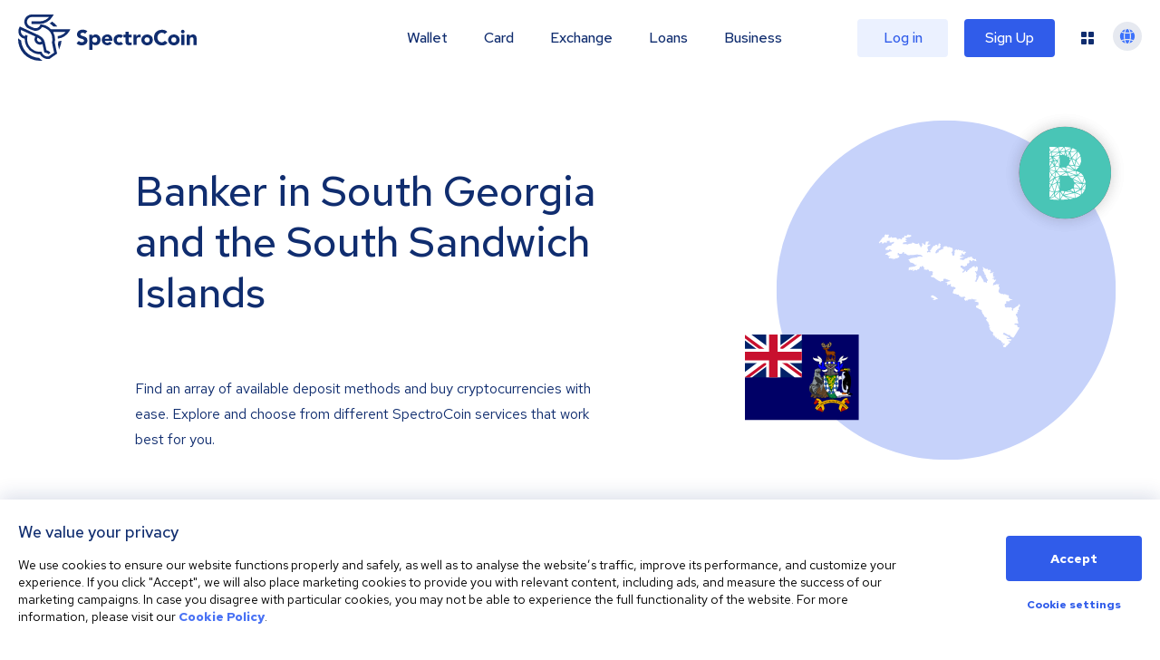

--- FILE ---
content_type: image/svg+xml
request_url: https://spectrocoin.com/assets/images/countries/gs.svg
body_size: 5745
content:
<?xml version="1.0" standalone="no"?>
<!DOCTYPE svg PUBLIC "-//W3C//DTD SVG 20010904//EN"
 "http://www.w3.org/TR/2001/REC-SVG-20010904/DTD/svg10.dtd">
<svg version="1.0" xmlns="http://www.w3.org/2000/svg"
 width="1024.000000pt" height="1024.000000pt" viewBox="0 0 1024.000000 1024.000000"
 preserveAspectRatio="xMidYMid meet">
<metadata>
Created by potrace 1.10, written by Peter Selinger 2001-2011
</metadata>
<g transform="translate(0.000000,1024.000000) scale(0.100000,-0.100000)"
fill="#ffffff" stroke="none">
<path d="M1326 8644 c-5 -13 -14 -15 -41 -11 -28 5 -33 3 -28 -10 4 -10 -3
-23 -18 -34 -20 -15 -21 -19 -6 -19 11 0 17 -8 17 -24 0 -15 7 -26 17 -28 9
-2 18 -14 19 -28 2 -14 6 -40 10 -59 7 -33 6 -34 -22 -26 -90 22 -164 14 -164
-20 0 -7 -7 -21 -16 -30 -15 -15 -18 -14 -42 1 -24 16 -28 15 -81 -11 -116
-58 -112 -56 -128 -43 -8 6 -21 24 -29 40 -8 15 -19 28 -25 28 -6 0 -37 15
-68 34 -72 43 -215 65 -264 41 -17 -8 -40 -15 -52 -15 -31 0 -117 -30 -138
-48 -19 -17 -15 -41 14 -84 23 -32 24 -51 4 -68 -13 -11 -20 -9 -42 11 -14 13
-32 39 -40 58 -18 41 -50 70 -80 71 -12 0 -29 10 -38 23 l-16 22 -34 -40 c-33
-38 -34 -40 -13 -43 12 -2 36 -20 54 -39 34 -37 35 -53 2 -119 -19 -36 -30
-104 -18 -104 6 0 5 -11 0 -26 -13 -33 -14 -32 14 -27 36 7 39 -11 6 -52 -44
-55 -20 -78 30 -30 23 22 29 24 58 13 17 -7 35 -9 39 -5 14 14 2 81 -17 100
-33 30 -26 55 18 59 l37 3 -3 48 c-4 52 4 57 48 32 14 -8 37 -14 53 -15 22 0
27 -4 27 -25 0 -28 3 -29 30 -15 29 15 49 2 62 -42 15 -49 51 -77 79 -60 10 7
26 12 34 12 8 0 15 7 15 15 0 19 27 19 60 0 38 -21 87 -19 100 5 6 11 20 20
30 20 15 0 20 7 20 25 0 22 3 24 30 19 25 -6 30 -3 30 13 0 43 64 70 90 38 11
-13 8 -20 -15 -45 -27 -29 -29 -65 -2 -55 7 3 23 -8 35 -25 29 -39 52 -39 52
0 0 21 5 30 17 30 9 0 25 8 35 17 18 16 22 16 46 2 20 -11 27 -23 28 -45 2
-68 27 -70 97 -9 54 47 86 56 107 30 18 -21 77 -19 89 3 5 10 7 37 4 60 -5 39
-4 42 18 42 13 0 30 -4 38 -9 9 -6 28 -4 53 6 21 8 45 13 53 9 17 -6 21 -61 5
-71 -5 -3 -10 -13 -10 -21 0 -10 12 -14 41 -14 22 0 48 -4 58 -9 12 -7 35 -1
81 20 86 38 110 38 110 0 0 -36 -35 -81 -63 -81 -12 0 -40 -15 -62 -33 -31
-24 -40 -39 -40 -62 0 -30 -1 -30 -70 -38 -138 -16 -136 -15 -202 -82 -34 -34
-71 -69 -83 -78 -18 -12 -20 -19 -11 -35 8 -15 7 -23 -5 -33 -23 -19 -5 -28
72 -32 39 -3 80 -10 93 -16 23 -13 41 -7 41 13 0 7 8 21 19 30 25 23 65 12 92
-25 11 -16 31 -32 44 -35 38 -9 52 -32 32 -51 -13 -13 -21 -14 -41 -5 -20 9
-33 6 -78 -18 -29 -16 -82 -43 -118 -60 -77 -36 -158 -90 -165 -108 -9 -23 4
-32 31 -22 47 18 96 2 129 -42 28 -37 33 -39 65 -33 57 11 73 11 77 -2 2 -7
-11 -18 -29 -26 -18 -8 -41 -24 -52 -35 -16 -19 -17 -25 -6 -52 18 -44 43 -55
76 -33 25 16 28 16 69 -6 31 -16 55 -21 91 -19 l49 3 -2 -40 c-2 -37 -1 -39
12 -21 8 11 15 29 15 39 0 17 5 19 31 13 18 -3 38 -1 45 5 8 6 21 9 29 5 10
-4 15 1 15 14 0 23 1 24 51 8 35 -10 42 -9 62 9 12 12 40 29 62 40 36 16 40
22 43 59 3 47 -16 74 -52 74 -12 0 -31 6 -41 14 -18 13 -18 15 -1 41 13 20 15
30 7 38 -16 16 -13 44 5 51 36 14 60 6 71 -23 11 -29 11 -29 91 -28 74 0 81 2
84 21 2 15 10 21 28 21 22 0 25 5 28 38 3 29 7 37 23 37 47 0 80 -46 48 -66
-23 -14 34 -44 83 -44 59 0 78 -7 78 -30 0 -10 7 -23 15 -30 20 -16 144 -42
158 -33 7 4 52 8 102 8 110 2 307 22 356 37 22 6 43 7 50 2 8 -5 23 -10 34
-11 11 -1 38 -4 60 -7 22 -3 56 -6 76 -5 26 0 50 -11 92 -42 59 -44 67 -58 43
-78 -10 -8 -30 -6 -81 10 -57 17 -72 19 -94 9 -14 -7 -51 -15 -81 -19 -47 -5
-55 -9 -60 -31 -5 -19 -12 -24 -31 -22 -54 7 -117 2 -164 -12 -27 -9 -72 -16
-100 -16 -53 0 -139 -34 -164 -63 -9 -11 -29 -17 -57 -17 -24 0 -44 -2 -44 -5
0 -3 15 -20 34 -38 39 -37 56 -67 56 -97 0 -14 8 -24 21 -27 14 -4 19 -12 16
-24 -6 -23 11 -29 41 -16 18 8 31 7 55 -5 18 -9 44 -19 59 -22 36 -8 110 -66
126 -99 16 -32 31 -34 65 -7 35 28 49 25 45 -7 -2 -21 -14 -33 -46 -50 -24
-13 -50 -30 -58 -38 -9 -8 -30 -15 -47 -14 -56 0 -101 -7 -125 -19 -13 -8 -36
-10 -56 -7 -20 4 -36 2 -40 -4 -4 -6 -22 -11 -39 -11 -44 0 -91 -43 -77 -70 6
-11 8 -43 4 -75 -7 -56 2 -69 26 -40 7 8 21 15 31 15 10 0 21 5 24 10 10 17
39 11 53 -10 12 -20 12 -20 44 0 39 24 108 27 108 6 0 -8 -16 -24 -35 -36 -19
-12 -35 -24 -35 -26 0 -2 23 -2 52 0 41 3 53 8 59 24 4 11 15 25 25 30 23 13
105 3 126 -15 23 -20 48 -10 48 19 0 38 14 51 48 43 43 -9 72 9 72 45 0 23 5
30 20 30 16 0 19 5 14 29 -7 31 10 71 29 71 7 0 18 -9 25 -20 18 -29 41 -25
53 9 8 23 17 30 47 33 51 7 59 2 67 -38 4 -26 16 -41 47 -60 l40 -26 -31 -32
c-17 -17 -31 -35 -31 -38 0 -9 93 -33 116 -30 11 2 33 -2 48 -8 23 -8 32 -7
53 10 14 11 30 20 35 20 18 0 78 -68 78 -88 0 -36 36 -47 82 -26 37 17 42 17
71 1 18 -9 43 -17 57 -19 32 -4 39 -49 15 -94 -16 -30 -16 -34 0 -64 l17 -33
-38 -34 c-22 -19 -54 -41 -71 -49 -41 -18 -41 -29 -3 -49 17 -9 30 -20 30 -25
0 -6 28 -10 63 -10 57 0 66 -3 92 -30 16 -16 37 -30 47 -30 10 0 22 -8 25 -17
11 -28 55 -62 90 -69 19 -3 33 -13 36 -25 3 -11 14 -19 26 -19 11 0 26 -9 33
-20 8 -12 24 -20 41 -20 36 0 67 -16 67 -35 0 -25 45 -17 69 11 21 24 28 26
71 20 61 -8 75 6 66 67 -6 42 -5 44 28 60 40 19 124 11 154 -15 9 -9 39 -18
66 -21 34 -3 54 -11 65 -25 12 -15 30 -22 65 -24 27 -2 51 -8 53 -14 7 -21
-27 -43 -75 -49 -26 -3 -55 -10 -65 -16 -10 -5 -22 -7 -28 -3 -6 3 -29 -7 -52
-23 -23 -15 -48 -28 -56 -28 -8 0 -16 -6 -19 -14 -4 -11 2 -12 24 -7 16 4 43
10 60 13 l30 5 -1 -64 c-1 -34 -4 -69 -6 -76 -2 -8 6 -21 18 -29 19 -13 23
-13 27 -2 13 43 17 50 31 56 9 3 28 0 43 -8 15 -7 30 -15 35 -17 4 -2 7 8 7
22 0 31 13 40 47 31 22 -5 24 -10 18 -33 -20 -73 5 -150 45 -137 9 3 36 -2 60
-10 39 -14 45 -14 60 0 24 22 38 19 55 -15 9 -17 20 -28 25 -25 5 3 18 0 30
-7 25 -16 27 -66 3 -75 -10 -3 -25 -12 -33 -19 -8 -7 -28 -14 -45 -16 -27 -3
-30 -6 -28 -34 2 -19 -4 -37 -12 -44 -8 -7 -15 -27 -15 -45 0 -43 -9 -65 -26
-65 -15 0 -18 -12 -7 -24 4 -4 8 -15 8 -24 0 -13 7 -16 27 -14 17 2 40 -6 59
-20 23 -17 42 -22 77 -21 36 1 54 -4 80 -23 29 -23 35 -24 66 -13 41 15 66 1
66 -36 0 -28 17 -42 55 -47 23 -2 30 -8 31 -26 1 -12 4 -25 7 -28 8 -8 40 -8
63 0 14 4 29 0 44 -12 23 -18 24 -18 42 0 27 27 117 25 147 -3 13 -12 21 -30
19 -42 -3 -19 -9 -22 -38 -19 -35 3 -35 3 -37 -40 -1 -38 4 -48 45 -90 l45
-47 28 19 c34 25 46 25 54 0 12 -39 35 -15 35 37 0 25 1 26 50 20 40 -5 50 -3
50 9 0 21 24 27 62 16 83 -25 86 -25 90 10 2 25 8 33 23 33 12 0 21 -8 23 -20
7 -46 13 -51 28 -30 13 18 17 18 47 5 17 -7 67 -15 110 -18 66 -3 77 -6 77
-22 0 -27 -23 -40 -64 -37 -27 1 -41 -3 -50 -15 -20 -32 4 -52 70 -59 32 -3
83 -14 112 -25 l52 -19 -4 -90 -4 -90 -54 -1 c-68 -1 -74 -5 -81 -51 -3 -21
-8 -46 -12 -55 -5 -14 6 -23 58 -48 35 -16 69 -30 76 -30 6 0 17 -11 23 -25 9
-20 19 -25 46 -25 24 0 42 -8 59 -26 18 -19 31 -25 56 -22 31 3 32 2 34 -37 3
-72 14 -115 30 -115 11 0 13 -7 9 -27 -5 -24 3 -37 49 -87 30 -32 55 -67 55
-77 0 -24 38 -87 60 -99 10 -6 29 -10 43 -10 30 0 63 -35 72 -78 5 -26 3 -33
-12 -39 -39 -14 -43 -23 -26 -57 8 -17 31 -44 49 -59 21 -18 34 -37 34 -52 0
-26 15 -41 25 -25 10 17 25 11 25 -9 0 -11 5 -23 11 -27 6 -3 8 -20 5 -38 -5
-27 -1 -38 25 -67 28 -31 30 -38 24 -84 -3 -27 -13 -58 -22 -67 -20 -22 -9
-38 27 -38 37 0 45 -25 21 -63 l-20 -31 45 -52 c24 -29 44 -57 44 -63 0 -6 13
-17 30 -26 17 -9 30 -20 30 -25 0 -6 9 -10 19 -10 29 0 71 -56 71 -94 0 -27
-6 -35 -32 -47 -48 -21 -47 -38 1 -32 35 5 41 3 41 -12 0 -10 -7 -27 -17 -37
-24 -27 -8 -34 34 -14 42 20 57 9 49 -36 -5 -25 -3 -28 24 -28 28 0 30 -3 30
-35 0 -40 5 -42 33 -18 18 17 19 17 33 -2 8 -10 14 -31 14 -45 0 -14 6 -34 13
-44 12 -17 14 -16 25 8 14 30 52 36 52 8 0 -29 54 -73 101 -83 58 -13 109 -68
109 -116 0 -34 1 -35 35 -31 25 3 40 -1 51 -13 15 -17 14 -20 -5 -45 -16 -21
-18 -30 -10 -40 16 -20 39 -17 39 4 0 26 46 50 68 35 9 -6 16 -19 14 -29 -2
-11 -4 -30 -5 -44 -2 -20 -8 -26 -35 -28 -24 -2 -36 -11 -47 -32 -19 -37 -19
-50 0 -50 9 0 15 -9 15 -24 0 -29 35 -41 74 -26 17 6 35 6 53 -1 43 -16 56 -5
48 41 -6 35 -5 40 13 40 21 0 32 -18 32 -51 0 -29 51 -25 89 7 36 30 37 37 11
86 -16 31 -17 38 -5 48 10 9 20 8 43 -4 46 -24 57 -42 43 -72 -6 -14 -11 -34
-11 -44 0 -21 24 -27 35 -9 5 7 14 4 27 -7 16 -16 21 -16 28 -4 12 19 10 149
-2 156 -4 3 -8 12 -8 20 0 11 8 14 28 12 24 -3 27 -7 30 -47 2 -25 10 -50 18
-55 8 -6 22 -26 32 -45 23 -47 38 -49 56 -6 9 20 20 34 25 31 12 -8 21 45 11
65 -5 9 -25 28 -45 43 -33 25 -51 75 -22 63 86 -38 136 -57 152 -57 29 0 67
29 58 43 -5 7 -8 23 -8 37 0 22 -5 26 -40 30 -32 4 -41 10 -43 27 -4 30 -60
76 -81 67 -9 -4 -25 -6 -36 -6 -11 1 -29 2 -39 2 -11 1 -38 -17 -60 -39 -45
-45 -86 -53 -122 -26 -10 8 -32 15 -47 15 -34 0 -48 28 -23 46 15 11 26 10 65
-5 51 -21 86 -13 97 21 3 11 19 24 35 30 40 14 37 32 -3 24 -23 -4 -42 0 -65
14 -27 16 -46 19 -122 15 l-89 -3 -26 36 c-14 20 -22 40 -17 45 5 5 40 -1 80
-13 54 -16 76 -18 91 -10 29 16 25 27 -19 50 -22 11 -44 26 -48 32 -15 24 -72
58 -96 58 -12 0 -27 4 -33 9 -5 6 -35 24 -67 41 -44 23 -66 30 -88 25 -22 -5
-31 -2 -35 10 -6 16 4 28 31 39 6 2 5 9 -2 17 -20 21 -15 48 10 54 24 6 120
-38 197 -91 76 -53 108 -66 129 -54 45 23 96 5 71 -25 -18 -21 1 -40 79 -80
36 -19 80 -43 96 -54 35 -24 110 -28 138 -6 20 14 41 11 67 -11 8 -7 26 -12
40 -11 14 0 34 -2 45 -6 14 -5 30 1 50 17 26 21 28 27 17 43 -24 35 -24 43 -2
78 30 48 56 46 71 -5 14 -45 34 -52 43 -15 9 36 28 40 75 16 31 -16 46 -19 65
-11 14 5 31 7 38 5 7 -3 38 1 68 8 l55 13 -3 53 -3 53 40 -7 c37 -6 42 -4 52
19 10 20 9 29 -2 42 -12 15 -11 19 9 32 12 8 22 25 22 38 0 24 -8 28 -44 24
-10 -1 -27 8 -37 19 -23 25 -37 27 -45 6 -8 -20 -42 -29 -59 -15 -8 7 -15 28
-15 47 0 41 -22 53 -50 28 -17 -15 -24 -16 -46 -7 -24 12 -25 15 -18 72 5 50
4 60 -9 60 -8 0 -18 7 -21 16 -4 11 -14 14 -34 9 -19 -4 -33 -1 -41 9 -7 9
-41 17 -86 21 -88 9 -116 29 -97 70 10 21 7 28 -21 57 -28 29 -40 34 -97 38
-64 5 -65 5 -65 35 0 21 7 33 25 42 30 15 128 17 166 3 15 -6 31 -7 35 -3 13
13 -7 129 -30 177 -25 50 -25 64 -6 90 10 13 11 24 5 37 -6 10 -10 30 -10 46
0 17 -14 46 -36 73 -19 24 -38 57 -41 72 -3 15 -12 29 -20 32 -11 5 -13 14 -8
34 10 40 24 52 62 52 l34 0 -7 50 c-6 47 -5 50 21 62 28 13 29 27 9 96 -5 18
-3 22 18 22 13 0 29 -5 36 -12 19 -19 22 -4 11 56 -7 40 -7 67 0 85 5 14 11
37 13 51 2 17 13 30 36 40 25 12 31 19 26 35 -3 11 -7 35 -8 53 -2 19 -9 38
-17 43 -18 11 -29 11 -29 0 0 -5 -9 -13 -21 -16 -16 -5 -19 -14 -17 -38 3 -27
-1 -33 -22 -35 -13 -2 -39 -17 -58 -33 -18 -16 -42 -29 -53 -29 -11 0 -36 -17
-57 -38 -20 -21 -58 -46 -85 -56 -50 -19 -51 -20 -62 -108 -8 -60 -22 -69 -52
-34 -27 31 -31 87 -8 106 19 16 19 30 1 30 -8 0 -29 18 -46 40 l-32 41 -35
-21 c-49 -29 -100 -26 -135 7 -21 20 -28 23 -28 11 0 -25 -81 -44 -117 -27
-39 19 -66 79 -67 151 -1 66 15 88 65 88 34 0 43 22 28 67 -6 19 -8 46 -4 60
l6 26 86 -7 86 -6 31 36 c28 32 38 37 96 43 36 4 71 10 78 14 22 15 2 27 -43
27 -34 0 -52 7 -77 28 -18 15 -45 33 -59 39 -31 14 -49 71 -38 123 13 58 -9
80 -81 80 -51 0 -61 3 -78 25 -12 15 -26 23 -35 19 -9 -3 -27 2 -41 11 -24 16
-27 16 -52 -4 -20 -16 -30 -18 -46 -10 -10 6 -22 17 -25 25 -6 17 -33 18 -68
2 -22 -10 -28 -9 -41 10 -9 13 -26 22 -41 22 -15 0 -45 16 -74 41 -61 51 -71
88 -40 159 12 28 19 55 16 60 -3 5 4 27 17 48 22 39 22 40 2 67 -41 58 -45 70
-40 113 3 23 13 56 21 72 18 34 4 41 -31 15 -26 -19 -63 -19 -86 2 -17 15 -20
15 -48 -5 -16 -12 -43 -22 -60 -22 -17 0 -38 -4 -48 -8 -9 -5 -32 -16 -49 -25
-29 -14 -34 -14 -48 -1 -19 19 -19 25 0 50 8 10 15 33 15 49 0 24 10 38 50 70
28 22 53 48 56 58 3 11 22 37 41 58 34 38 35 40 18 53 -19 14 -68 5 -81 -15
-3 -5 -14 -9 -25 -9 -19 0 -20 4 -14 39 8 48 -4 57 -46 35 -26 -13 -33 -14
-40 -2 -17 26 -8 39 49 66 47 22 58 32 60 55 3 21 -1 27 -16 27 -11 0 -25 -7
-32 -15 -29 -35 -56 4 -31 44 6 10 5 27 -4 48 -10 24 -11 41 -5 58 6 16 6 34
0 51 -12 30 -6 44 19 44 27 0 33 12 14 32 -21 24 -31 23 -35 -4 -3 -24 -15
-26 -68 -13 -20 5 -27 1 -35 -17 -13 -30 -46 -34 -69 -9 -24 26 -14 55 30 80
34 20 38 41 9 41 -13 0 -27 28 -24 46 4 24 -3 35 -28 45 -23 9 -29 6 -49 -18
-20 -25 -24 -26 -49 -15 -22 10 -26 18 -22 38 4 22 -1 28 -30 41 -32 13 -37
13 -55 -4 -19 -17 -22 -16 -82 15 -35 18 -82 48 -104 67 -22 19 -43 35 -46 35
-14 0 -4 -53 17 -96 l22 -46 -22 -15 c-36 -24 -30 -62 17 -106 29 -27 40 -45
40 -66 0 -16 7 -34 15 -41 11 -9 15 -27 13 -54 -3 -39 -2 -41 29 -44 42 -4 61
-27 45 -53 -17 -27 -15 -47 8 -71 11 -12 20 -31 20 -43 0 -12 9 -30 20 -40 11
-10 20 -31 20 -47 0 -18 5 -28 14 -28 21 0 57 -50 54 -74 -2 -14 -13 -23 -33
-26 -27 -5 -30 -8 -27 -38 4 -37 -14 -92 -30 -92 -6 0 -24 10 -41 23 -23 16
-46 22 -84 22 -60 0 -69 6 -54 34 10 17 5 33 -29 97 -22 41 -56 94 -76 117
-20 23 -44 65 -53 92 -15 46 -19 50 -49 51 -18 1 -38 6 -45 13 -19 19 -29 12
-25 -19 2 -18 -3 -34 -14 -42 -17 -14 -58 -117 -58 -148 0 -11 -4 -20 -9 -20
-12 0 -72 -97 -70 -113 6 -45 -25 -55 -81 -27 -42 21 -49 45 -14 45 21 0 49
64 64 147 5 27 12 53 15 59 8 12 -14 69 -26 69 -5 0 -9 11 -9 25 0 30 40 75
67 75 13 1 8 9 -21 35 -31 28 -37 39 -32 59 5 21 -1 31 -34 57 -43 35 -48 50
-25 69 13 10 23 10 55 -5 31 -14 43 -15 54 -6 24 20 47 106 51 187 3 69 2 76
-18 83 -12 5 -31 18 -41 30 -11 11 -22 21 -26 21 -3 0 -17 -20 -29 -45 -15
-30 -29 -45 -41 -45 -26 0 -43 35 -36 71 5 27 3 29 -23 29 -16 0 -34 -7 -41
-15 -7 -9 -20 -14 -29 -12 -29 6 -71 -23 -86 -59 -9 -22 -20 -34 -28 -31 -7 2
-31 -3 -55 -12 -32 -12 -51 -29 -75 -66 -26 -40 -38 -51 -64 -53 -27 -3 -34
-9 -45 -44 -18 -53 -60 -87 -83 -68 -16 13 -16 25 -1 61 5 11 1 18 -13 22 -14
3 -31 -8 -60 -40 -25 -28 -46 -43 -55 -40 -9 4 -16 -3 -20 -19 -8 -29 -51 -53
-67 -37 -6 6 -7 28 -2 59 8 46 11 49 53 65 62 23 60 47 -6 78 -37 17 -60 36
-79 67 -16 26 -37 45 -53 49 -38 9 -52 24 -52 52 0 37 29 86 46 79 9 -3 31 -6
49 -6 21 0 51 -12 85 -36 38 -26 58 -34 76 -30 16 4 24 13 22 24 -2 13 5 17
32 17 21 1 50 10 68 24 28 19 32 28 32 67 0 25 5 54 10 64 9 17 14 18 36 8 16
-8 28 -8 32 -2 4 5 19 17 34 26 34 22 43 50 25 83 -10 21 -11 35 -3 61 16 50
44 54 88 10 60 -60 122 -62 116 -4 -4 47 20 47 125 -2 48 -22 94 -40 102 -40
19 0 19 20 0 47 -11 16 -14 34 -9 64 7 40 6 42 -17 36 -13 -3 -38 -11 -56 -18
-30 -12 -35 -11 -94 29 -34 23 -66 42 -71 42 -5 0 -6 15 -2 34 6 33 4 35 -32
45 -32 9 -44 7 -83 -12 -38 -19 -53 -22 -84 -14 -35 9 -39 7 -76 -30 -38 -39
-85 -58 -117 -46 -9 3 -21 -3 -30 -16 -8 -11 -21 -21 -28 -21 -7 0 -21 -9 -32
-21 -24 -26 -67 -49 -92 -49 -11 0 -30 8 -42 18 -18 14 -35 18 -69 14 -43 -4
-48 -2 -59 22 -7 15 -12 31 -12 36 0 21 34 40 73 40 23 0 51 7 61 15 11 8 31
15 45 15 28 1 68 25 54 33 -4 2 -51 8 -103 12 -52 4 -101 11 -107 17 -7 6 -13
23 -13 39 0 32 27 45 80 37 26 -4 30 -1 30 19 0 13 -7 37 -15 54 -9 16 -13 34
-10 39 11 19 52 10 76 -16 34 -37 70 -53 103 -47 26 5 28 9 23 39 -6 37 11 58
56 69 l28 7 -18 31 c-16 26 -25 31 -63 33 -31 2 -53 -4 -72 -18 -24 -17 -29
-17 -34 -4 -3 9 4 32 16 51 31 50 16 63 -38 36 -45 -23 -75 -18 -109 18 -16
17 -23 18 -60 8 -46 -12 -73 0 -73 34 0 32 -19 30 -42 -5 l-23 -35 -33 25
c-28 22 -37 24 -65 15 -17 -5 -45 -13 -62 -18 -25 -7 -31 -15 -37 -53 -6 -30
-4 -53 4 -67 8 -18 9 -29 0 -48 -7 -14 -12 -55 -12 -90 0 -55 -3 -66 -22 -79
-32 -23 -74 -20 -98 6 -21 23 -23 33 -20 81 1 19 -5 34 -19 44 -12 8 -21 24
-21 36 0 28 26 67 45 67 9 0 16 15 20 38 3 20 8 47 11 59 2 12 0 25 -6 28 -5
3 -10 26 -10 50 0 47 -3 50 -75 61 -26 3 -56 15 -66 25 -27 27 -86 35 -108 15
-25 -23 -30 -21 -85 24 -54 45 -51 44 -76 30 -14 -8 -25 -7 -40 2 -17 11 -23
9 -45 -15 -17 -17 -36 -27 -55 -27 -35 0 -66 -36 -48 -57 6 -7 19 -13 29 -13
22 0 23 -4 9 -31 -6 -11 -21 -19 -35 -19 -14 0 -34 -9 -44 -19 -10 -10 -37
-22 -59 -26 -22 -3 -48 -15 -58 -26 -9 -10 -23 -19 -31 -19 -47 0 -99 -58 -74
-83 22 -22 12 -38 -21 -35 -25 2 -36 -2 -43 -17 -16 -32 -82 -60 -114 -49 -30
11 -31 27 -7 94 24 65 38 90 51 90 16 0 52 41 57 65 2 14 15 21 47 27 26 4 55
18 71 33 14 14 31 25 38 25 7 0 12 9 12 19 0 11 5 23 10 26 15 10 12 71 -5 85
-19 16 -19 40 0 40 25 0 38 41 25 75 l-12 30 -18 -23 c-24 -29 -40 -21 -40 18
0 28 -2 29 -24 19 -29 -14 -60 -86 -51 -122 9 -35 -11 -69 -38 -65 -19 3 -22
9 -22 48 l0 45 -55 -4 c-69 -4 -90 -15 -90 -47 0 -24 -3 -26 -32 -22 -18 3
-40 8 -48 12 -12 5 -18 -2 -25 -26 -6 -19 -22 -38 -40 -48 -20 -11 -32 -27
-36 -50 -4 -19 -16 -42 -27 -51 -11 -9 -27 -32 -35 -52 -9 -21 -28 -42 -46
-52 -38 -19 -41 -51 -7 -67 30 -13 42 -38 24 -50 -19 -12 -75 -10 -97 3 -14
10 -26 7 -59 -11 -52 -29 -75 -16 -70 39 3 34 5 36 41 39 31 3 37 7 37 27 0
13 -4 27 -10 30 -5 3 -10 21 -10 39 0 18 -9 45 -20 59 -23 29 -25 38 -8 55 6
6 12 26 12 44 1 29 5 33 57 50 36 12 60 26 66 40 5 11 25 26 43 32 19 6 33 16
30 21 -7 14 -97 10 -115 -5 -9 -7 -22 -9 -32 -5 -10 5 -22 7 -26 6 -20 -4 -48
22 -45 42 2 16 11 23 33 25 37 4 59 22 26 22 -33 0 -25 44 9 48 48 6 51 9 38
37 -10 22 -16 25 -37 19 -15 -4 -55 -6 -90 -6 -78 2 -94 -8 -79 -49 8 -24 7
-33 -6 -47 -11 -13 -14 -29 -10 -54 5 -30 3 -37 -14 -42 -30 -10 -122 45 -122
73 0 4 -15 12 -32 18 -32 9 -33 9 -35 -21 -1 -17 3 -47 9 -68 9 -32 8 -40 -11
-67 -12 -16 -30 -33 -41 -36 -15 -5 -20 -15 -20 -41 0 -28 -4 -35 -17 -32 -13
2 -20 17 -25 53 -6 40 -14 56 -42 80 -30 26 -35 37 -38 80 -3 46 -5 50 -30 53
-20 2 -28 -1 -28 -12 0 -22 -39 -29 -125 -24 -60 4 -81 10 -109 31 -19 15 -48
27 -64 27 -16 0 -35 7 -42 15 -15 17 -25 11 -44 -27 -14 -27 -62 -40 -154 -42
-55 -1 -65 -4 -85 -28 -22 -27 -22 -27 -62 -11 -35 14 -92 22 -160 23 -11 0
-36 -2 -56 -6 -47 -8 -86 11 -68 32 6 8 18 14 25 14 9 0 14 12 14 34 0 40 17
50 60 35 23 -9 39 -7 74 6 27 10 53 14 67 10 l23 -7 -22 33 c-12 20 -34 38
-52 43 -54 16 -29 64 38 73 40 5 42 7 26 24 -9 10 -31 25 -50 34 -40 19 -43
34 -9 65 18 17 31 21 53 17 19 -4 43 1 65 12 26 13 50 17 86 13 41 -4 52 -1
57 12 4 10 18 16 35 16 34 0 52 28 43 65 -8 31 -37 40 -110 32 -41 -4 -54 -2
-54 7 0 8 -6 19 -14 25 -10 8 -19 6 -39 -9 -14 -11 -30 -20 -36 -20 -6 0 -11
-13 -11 -28 0 -56 -43 -68 -92 -27 -16 14 -34 25 -39 25 -13 0 -53 -89 -53
-120 -1 -26 -3 -26 -66 -13 -33 6 -57 -21 -62 -67 -3 -31 -6 -35 -35 -38 -22
-2 -37 3 -52 19 -15 16 -34 23 -65 25 -53 2 -63 -3 -67 -36 -5 -31 -40 -34
-53 -4 -5 11 -22 26 -37 31 -21 8 -26 16 -22 31 3 14 -2 24 -15 31 -29 16
-132 17 -183 1 -55 -16 -98 -3 -119 36 -18 33 -33 30 -53 -12 -15 -30 -21 -34
-40 -28 -12 5 -31 7 -42 6 -11 -1 -33 -3 -50 -4 -40 -4 -44 20 -10 60 20 24
24 35 16 50 -7 14 -5 26 10 48 l19 29 -48 5 c-26 3 -64 0 -87 -8 -35 -11 -76
-9 -63 4 8 8 -26 97 -38 101 -7 2 -14 -4 -18 -13z"/>
<path d="M4245 4788 c-17 -10 -38 -18 -48 -18 -14 0 -16 -5 -10 -27 4 -16 7
-40 7 -55 -1 -22 3 -28 20 -28 23 0 79 -19 113 -38 12 -7 29 -12 37 -12 22 0
20 -37 -2 -44 -10 -4 -31 -20 -47 -36 l-29 -30 32 0 c17 0 34 5 38 11 3 6 17
8 31 4 38 -9 90 4 96 25 4 15 14 18 51 17 31 -1 51 3 62 15 15 15 15 17 -7 28
-13 7 -44 32 -69 57 -25 25 -89 67 -145 97 l-101 52 -29 -18z"/>
<path d="M10084 2219 l-28 -18 37 -16 c36 -15 48 -37 27 -50 -5 -3 -10 -16
-10 -28 0 -17 9 -25 41 -35 52 -16 61 -9 70 60 4 29 11 65 14 79 l7 27 -65 0
c-47 0 -73 -6 -93 -19z"/>
</g>
</svg>
